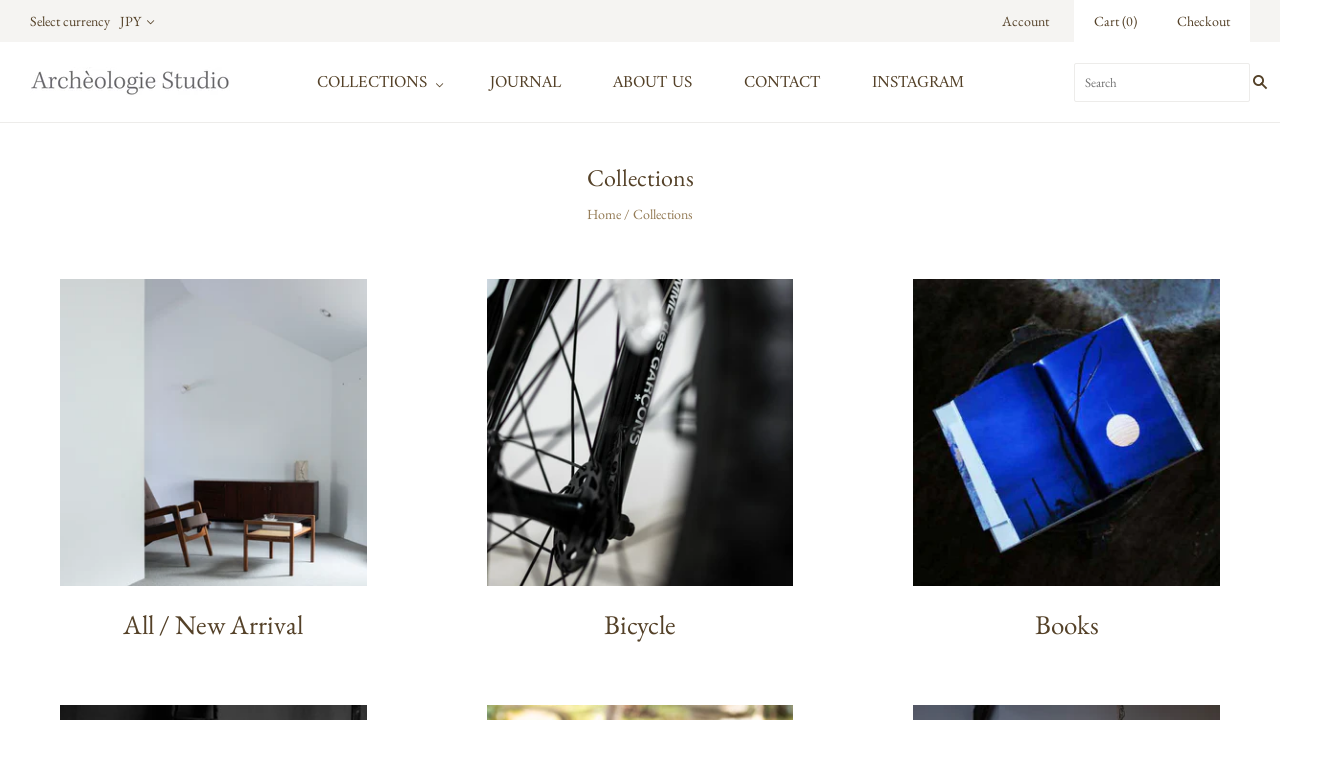

--- FILE ---
content_type: text/html; charset=utf-8
request_url: https://shop.archeologie.jp/en/collections
body_size: 13633
content:
<!doctype html>
<html
  class="
    no-js
    loading
  "
>
<head>

  <meta charset="utf-8">
  <meta http-equiv="X-UA-Compatible" content="IE=edge,chrome=1">

  <title>
    Collections

    

    

    
      &#8211; Archeologie Studio ONLINE SHOP
    
  </title>

  
    <meta name="description" content="＂ 時代や国にとらわれず、本当によいもの＂ にこだわり、オーナー自らが世界各国を巡り、買い付けしてくるアンティークやヴィンテージの家具や照明、現代作家による作品等を販売しています。" />
  

  
    <link rel="shortcut icon" href="//shop.archeologie.jp/cdn/shop/files/A_32x32.jpg?v=1614303820" type="image/png" />
  

  
    <link rel="canonical" href="https://shop.archeologie.jp/en/collections" />
  
  <meta name="viewport" content="width=device-width,initial-scale=1" />

  <script>window.performance && window.performance.mark && window.performance.mark('shopify.content_for_header.start');</script><meta id="shopify-digital-wallet" name="shopify-digital-wallet" content="/37655543945/digital_wallets/dialog">
<meta name="shopify-checkout-api-token" content="664d5bcef5c19d51482ce4b5315a95ea">
<meta id="in-context-paypal-metadata" data-shop-id="37655543945" data-venmo-supported="false" data-environment="production" data-locale="en_US" data-paypal-v4="true" data-currency="JPY">
<link rel="alternate" hreflang="x-default" href="https://shop.archeologie.jp/collections">
<link rel="alternate" hreflang="en" href="https://shop.archeologie.jp/en/collections">
<script async="async" src="/checkouts/internal/preloads.js?locale=en-JP"></script>
<link rel="preconnect" href="https://shop.app" crossorigin="anonymous">
<script async="async" src="https://shop.app/checkouts/internal/preloads.js?locale=en-JP&shop_id=37655543945" crossorigin="anonymous"></script>
<script id="apple-pay-shop-capabilities" type="application/json">{"shopId":37655543945,"countryCode":"JP","currencyCode":"JPY","merchantCapabilities":["supports3DS"],"merchantId":"gid:\/\/shopify\/Shop\/37655543945","merchantName":"Archeologie Studio ONLINE SHOP","requiredBillingContactFields":["postalAddress","email","phone"],"requiredShippingContactFields":["postalAddress","email","phone"],"shippingType":"shipping","supportedNetworks":["visa","masterCard","amex","jcb","discover"],"total":{"type":"pending","label":"Archeologie Studio ONLINE SHOP","amount":"1.00"},"shopifyPaymentsEnabled":true,"supportsSubscriptions":true}</script>
<script id="shopify-features" type="application/json">{"accessToken":"664d5bcef5c19d51482ce4b5315a95ea","betas":["rich-media-storefront-analytics"],"domain":"shop.archeologie.jp","predictiveSearch":false,"shopId":37655543945,"locale":"en"}</script>
<script>var Shopify = Shopify || {};
Shopify.shop = "archeologie-shop.myshopify.com";
Shopify.locale = "en";
Shopify.currency = {"active":"JPY","rate":"1.0"};
Shopify.country = "JP";
Shopify.theme = {"name":"Gridのコピーのコピー","id":139975884937,"schema_name":"Grid","schema_version":"4.6.0","theme_store_id":718,"role":"main"};
Shopify.theme.handle = "null";
Shopify.theme.style = {"id":null,"handle":null};
Shopify.cdnHost = "shop.archeologie.jp/cdn";
Shopify.routes = Shopify.routes || {};
Shopify.routes.root = "/en/";</script>
<script type="module">!function(o){(o.Shopify=o.Shopify||{}).modules=!0}(window);</script>
<script>!function(o){function n(){var o=[];function n(){o.push(Array.prototype.slice.apply(arguments))}return n.q=o,n}var t=o.Shopify=o.Shopify||{};t.loadFeatures=n(),t.autoloadFeatures=n()}(window);</script>
<script>
  window.ShopifyPay = window.ShopifyPay || {};
  window.ShopifyPay.apiHost = "shop.app\/pay";
  window.ShopifyPay.redirectState = null;
</script>
<script id="shop-js-analytics" type="application/json">{"pageType":"list-collections"}</script>
<script defer="defer" async type="module" src="//shop.archeologie.jp/cdn/shopifycloud/shop-js/modules/v2/client.init-shop-cart-sync_D0dqhulL.en.esm.js"></script>
<script defer="defer" async type="module" src="//shop.archeologie.jp/cdn/shopifycloud/shop-js/modules/v2/chunk.common_CpVO7qML.esm.js"></script>
<script type="module">
  await import("//shop.archeologie.jp/cdn/shopifycloud/shop-js/modules/v2/client.init-shop-cart-sync_D0dqhulL.en.esm.js");
await import("//shop.archeologie.jp/cdn/shopifycloud/shop-js/modules/v2/chunk.common_CpVO7qML.esm.js");

  window.Shopify.SignInWithShop?.initShopCartSync?.({"fedCMEnabled":true,"windoidEnabled":true});

</script>
<script>
  window.Shopify = window.Shopify || {};
  if (!window.Shopify.featureAssets) window.Shopify.featureAssets = {};
  window.Shopify.featureAssets['shop-js'] = {"shop-cart-sync":["modules/v2/client.shop-cart-sync_D9bwt38V.en.esm.js","modules/v2/chunk.common_CpVO7qML.esm.js"],"init-fed-cm":["modules/v2/client.init-fed-cm_BJ8NPuHe.en.esm.js","modules/v2/chunk.common_CpVO7qML.esm.js"],"init-shop-email-lookup-coordinator":["modules/v2/client.init-shop-email-lookup-coordinator_pVrP2-kG.en.esm.js","modules/v2/chunk.common_CpVO7qML.esm.js"],"shop-cash-offers":["modules/v2/client.shop-cash-offers_CNh7FWN-.en.esm.js","modules/v2/chunk.common_CpVO7qML.esm.js","modules/v2/chunk.modal_DKF6x0Jh.esm.js"],"init-shop-cart-sync":["modules/v2/client.init-shop-cart-sync_D0dqhulL.en.esm.js","modules/v2/chunk.common_CpVO7qML.esm.js"],"init-windoid":["modules/v2/client.init-windoid_DaoAelzT.en.esm.js","modules/v2/chunk.common_CpVO7qML.esm.js"],"shop-toast-manager":["modules/v2/client.shop-toast-manager_1DND8Tac.en.esm.js","modules/v2/chunk.common_CpVO7qML.esm.js"],"pay-button":["modules/v2/client.pay-button_CFeQi1r6.en.esm.js","modules/v2/chunk.common_CpVO7qML.esm.js"],"shop-button":["modules/v2/client.shop-button_Ca94MDdQ.en.esm.js","modules/v2/chunk.common_CpVO7qML.esm.js"],"shop-login-button":["modules/v2/client.shop-login-button_DPYNfp1Z.en.esm.js","modules/v2/chunk.common_CpVO7qML.esm.js","modules/v2/chunk.modal_DKF6x0Jh.esm.js"],"avatar":["modules/v2/client.avatar_BTnouDA3.en.esm.js"],"shop-follow-button":["modules/v2/client.shop-follow-button_BMKh4nJE.en.esm.js","modules/v2/chunk.common_CpVO7qML.esm.js","modules/v2/chunk.modal_DKF6x0Jh.esm.js"],"init-customer-accounts-sign-up":["modules/v2/client.init-customer-accounts-sign-up_CJXi5kRN.en.esm.js","modules/v2/client.shop-login-button_DPYNfp1Z.en.esm.js","modules/v2/chunk.common_CpVO7qML.esm.js","modules/v2/chunk.modal_DKF6x0Jh.esm.js"],"init-shop-for-new-customer-accounts":["modules/v2/client.init-shop-for-new-customer-accounts_BoBxkgWu.en.esm.js","modules/v2/client.shop-login-button_DPYNfp1Z.en.esm.js","modules/v2/chunk.common_CpVO7qML.esm.js","modules/v2/chunk.modal_DKF6x0Jh.esm.js"],"init-customer-accounts":["modules/v2/client.init-customer-accounts_DCuDTzpR.en.esm.js","modules/v2/client.shop-login-button_DPYNfp1Z.en.esm.js","modules/v2/chunk.common_CpVO7qML.esm.js","modules/v2/chunk.modal_DKF6x0Jh.esm.js"],"checkout-modal":["modules/v2/client.checkout-modal_U_3e4VxF.en.esm.js","modules/v2/chunk.common_CpVO7qML.esm.js","modules/v2/chunk.modal_DKF6x0Jh.esm.js"],"lead-capture":["modules/v2/client.lead-capture_DEgn0Z8u.en.esm.js","modules/v2/chunk.common_CpVO7qML.esm.js","modules/v2/chunk.modal_DKF6x0Jh.esm.js"],"shop-login":["modules/v2/client.shop-login_CoM5QKZ_.en.esm.js","modules/v2/chunk.common_CpVO7qML.esm.js","modules/v2/chunk.modal_DKF6x0Jh.esm.js"],"payment-terms":["modules/v2/client.payment-terms_BmrqWn8r.en.esm.js","modules/v2/chunk.common_CpVO7qML.esm.js","modules/v2/chunk.modal_DKF6x0Jh.esm.js"]};
</script>
<script id="__st">var __st={"a":37655543945,"offset":32400,"reqid":"6577ee1c-48e3-4abc-b6e0-50667bbe539e-1764093978","pageurl":"shop.archeologie.jp\/en\/collections","u":"01518e1ad1c0","p":"collections"};</script>
<script>window.ShopifyPaypalV4VisibilityTracking = true;</script>
<script id="captcha-bootstrap">!function(){'use strict';const t='contact',e='account',n='new_comment',o=[[t,t],['blogs',n],['comments',n],[t,'customer']],c=[[e,'customer_login'],[e,'guest_login'],[e,'recover_customer_password'],[e,'create_customer']],r=t=>t.map((([t,e])=>`form[action*='/${t}']:not([data-nocaptcha='true']) input[name='form_type'][value='${e}']`)).join(','),a=t=>()=>t?[...document.querySelectorAll(t)].map((t=>t.form)):[];function s(){const t=[...o],e=r(t);return a(e)}const i='password',u='form_key',d=['recaptcha-v3-token','g-recaptcha-response','h-captcha-response',i],f=()=>{try{return window.sessionStorage}catch{return}},m='__shopify_v',_=t=>t.elements[u];function p(t,e,n=!1){try{const o=window.sessionStorage,c=JSON.parse(o.getItem(e)),{data:r}=function(t){const{data:e,action:n}=t;return t[m]||n?{data:e,action:n}:{data:t,action:n}}(c);for(const[e,n]of Object.entries(r))t.elements[e]&&(t.elements[e].value=n);n&&o.removeItem(e)}catch(o){console.error('form repopulation failed',{error:o})}}const l='form_type',E='cptcha';function T(t){t.dataset[E]=!0}const w=window,h=w.document,L='Shopify',v='ce_forms',y='captcha';let A=!1;((t,e)=>{const n=(g='f06e6c50-85a8-45c8-87d0-21a2b65856fe',I='https://cdn.shopify.com/shopifycloud/storefront-forms-hcaptcha/ce_storefront_forms_captcha_hcaptcha.v1.5.2.iife.js',D={infoText:'Protected by hCaptcha',privacyText:'Privacy',termsText:'Terms'},(t,e,n)=>{const o=w[L][v],c=o.bindForm;if(c)return c(t,g,e,D).then(n);var r;o.q.push([[t,g,e,D],n]),r=I,A||(h.body.append(Object.assign(h.createElement('script'),{id:'captcha-provider',async:!0,src:r})),A=!0)});var g,I,D;w[L]=w[L]||{},w[L][v]=w[L][v]||{},w[L][v].q=[],w[L][y]=w[L][y]||{},w[L][y].protect=function(t,e){n(t,void 0,e),T(t)},Object.freeze(w[L][y]),function(t,e,n,w,h,L){const[v,y,A,g]=function(t,e,n){const i=e?o:[],u=t?c:[],d=[...i,...u],f=r(d),m=r(i),_=r(d.filter((([t,e])=>n.includes(e))));return[a(f),a(m),a(_),s()]}(w,h,L),I=t=>{const e=t.target;return e instanceof HTMLFormElement?e:e&&e.form},D=t=>v().includes(t);t.addEventListener('submit',(t=>{const e=I(t);if(!e)return;const n=D(e)&&!e.dataset.hcaptchaBound&&!e.dataset.recaptchaBound,o=_(e),c=g().includes(e)&&(!o||!o.value);(n||c)&&t.preventDefault(),c&&!n&&(function(t){try{if(!f())return;!function(t){const e=f();if(!e)return;const n=_(t);if(!n)return;const o=n.value;o&&e.removeItem(o)}(t);const e=Array.from(Array(32),(()=>Math.random().toString(36)[2])).join('');!function(t,e){_(t)||t.append(Object.assign(document.createElement('input'),{type:'hidden',name:u})),t.elements[u].value=e}(t,e),function(t,e){const n=f();if(!n)return;const o=[...t.querySelectorAll(`input[type='${i}']`)].map((({name:t})=>t)),c=[...d,...o],r={};for(const[a,s]of new FormData(t).entries())c.includes(a)||(r[a]=s);n.setItem(e,JSON.stringify({[m]:1,action:t.action,data:r}))}(t,e)}catch(e){console.error('failed to persist form',e)}}(e),e.submit())}));const S=(t,e)=>{t&&!t.dataset[E]&&(n(t,e.some((e=>e===t))),T(t))};for(const o of['focusin','change'])t.addEventListener(o,(t=>{const e=I(t);D(e)&&S(e,y())}));const B=e.get('form_key'),M=e.get(l),P=B&&M;t.addEventListener('DOMContentLoaded',(()=>{const t=y();if(P)for(const e of t)e.elements[l].value===M&&p(e,B);[...new Set([...A(),...v().filter((t=>'true'===t.dataset.shopifyCaptcha))])].forEach((e=>S(e,t)))}))}(h,new URLSearchParams(w.location.search),n,t,e,['guest_login'])})(!0,!0)}();</script>
<script integrity="sha256-52AcMU7V7pcBOXWImdc/TAGTFKeNjmkeM1Pvks/DTgc=" data-source-attribution="shopify.loadfeatures" defer="defer" src="//shop.archeologie.jp/cdn/shopifycloud/storefront/assets/storefront/load_feature-81c60534.js" crossorigin="anonymous"></script>
<script crossorigin="anonymous" defer="defer" src="//shop.archeologie.jp/cdn/shopifycloud/storefront/assets/shopify_pay/storefront-65b4c6d7.js?v=20250812"></script>
<script data-source-attribution="shopify.dynamic_checkout.dynamic.init">var Shopify=Shopify||{};Shopify.PaymentButton=Shopify.PaymentButton||{isStorefrontPortableWallets:!0,init:function(){window.Shopify.PaymentButton.init=function(){};var t=document.createElement("script");t.src="https://shop.archeologie.jp/cdn/shopifycloud/portable-wallets/latest/portable-wallets.en.js",t.type="module",document.head.appendChild(t)}};
</script>
<script data-source-attribution="shopify.dynamic_checkout.buyer_consent">
  function portableWalletsHideBuyerConsent(e){var t=document.getElementById("shopify-buyer-consent"),n=document.getElementById("shopify-subscription-policy-button");t&&n&&(t.classList.add("hidden"),t.setAttribute("aria-hidden","true"),n.removeEventListener("click",e))}function portableWalletsShowBuyerConsent(e){var t=document.getElementById("shopify-buyer-consent"),n=document.getElementById("shopify-subscription-policy-button");t&&n&&(t.classList.remove("hidden"),t.removeAttribute("aria-hidden"),n.addEventListener("click",e))}window.Shopify?.PaymentButton&&(window.Shopify.PaymentButton.hideBuyerConsent=portableWalletsHideBuyerConsent,window.Shopify.PaymentButton.showBuyerConsent=portableWalletsShowBuyerConsent);
</script>
<script data-source-attribution="shopify.dynamic_checkout.cart.bootstrap">document.addEventListener("DOMContentLoaded",(function(){function t(){return document.querySelector("shopify-accelerated-checkout-cart, shopify-accelerated-checkout")}if(t())Shopify.PaymentButton.init();else{new MutationObserver((function(e,n){t()&&(Shopify.PaymentButton.init(),n.disconnect())})).observe(document.body,{childList:!0,subtree:!0})}}));
</script>
<link id="shopify-accelerated-checkout-styles" rel="stylesheet" media="screen" href="https://shop.archeologie.jp/cdn/shopifycloud/portable-wallets/latest/accelerated-checkout-backwards-compat.css" crossorigin="anonymous">
<style id="shopify-accelerated-checkout-cart">
        #shopify-buyer-consent {
  margin-top: 1em;
  display: inline-block;
  width: 100%;
}

#shopify-buyer-consent.hidden {
  display: none;
}

#shopify-subscription-policy-button {
  background: none;
  border: none;
  padding: 0;
  text-decoration: underline;
  font-size: inherit;
  cursor: pointer;
}

#shopify-subscription-policy-button::before {
  box-shadow: none;
}

      </style>

<script>window.performance && window.performance.mark && window.performance.mark('shopify.content_for_header.end');</script>

  
  















<meta property="og:site_name" content="Archeologie Studio ONLINE SHOP">
<meta property="og:url" content="https://shop.archeologie.jp/en/collections">
<meta property="og:title" content="Collections">
<meta property="og:type" content="website">
<meta property="og:description" content="＂ 時代や国にとらわれず、本当によいもの＂ にこだわり、オーナー自らが世界各国を巡り、買い付けしてくるアンティークやヴィンテージの家具や照明、現代作家による作品等を販売しています。">




















<meta name="twitter:title" content="Collections">
<meta name="twitter:description" content="＂ 時代や国にとらわれず、本当によいもの＂ にこだわり、オーナー自らが世界各国を巡り、買い付けしてくるアンティークやヴィンテージの家具や照明、現代作家による作品等を販売しています。">





  <!-- Theme CSS -->
  <link href="//shop.archeologie.jp/cdn/shop/t/5/assets/theme.scss.css?v=89408390094729640651759333289" rel="stylesheet" type="text/css" media="all" />

  

  <!-- Third Party JS Libraries -->
  <script src="//shop.archeologie.jp/cdn/shop/t/5/assets/modernizr-2.8.2.min.js?v=38612161053245547031738143275" type="text/javascript"></script>

  <!-- Theme object -->
  <script>
  var Theme = {};
  Theme.version = "4.6.0";

  Theme.currency = 'JPY';
  Theme.defaultCurrency = 'JPY';
  Theme.moneyFormat = "¥{{amount_no_decimals}}";
  Theme.moneyFormatCurrency = "¥{{amount_no_decimals}} JPY";

  Theme.pleaseSelectText = "Please Select";

  Theme.addToCartSuccess = "**product** has been successfully added to your **cart_link**. Feel free to **continue_link** or **checkout_link**.";

  

  Theme.shippingCalculator = true;
  Theme.shippingButton = "Calculate shipping";
  Theme.shippingDisabled = "Calculating...";

  

  Theme.shippingCalcErrorMessage = "Error: zip / postal code **error_message**";
  Theme.shippingCalcMultiRates = "There are **number_of_rates** shipping rates available for **address**, starting at **rate**.";
  Theme.shippingCalcOneRate = "There is one shipping rate available for **address**.";
  Theme.shippingCalcNoRates = "We do not ship to this destination.";
  Theme.shippingCalcRateValues = "**rate_title** at **rate**";

  
    Theme.enable_currency_converter = true;
    Theme.currency_display_format = 'money_with_currency_format';
    /*
      Override the default Theme.moneyFormat for recalculating
      prices on the product and cart templates.
    */
    Theme.moneyFormat = "¥{{amount_no_decimals}} JPY";
  
</script>


  <script>
    window.products = {};
  </script>

<meta property="og:image" content="https://cdn.shopify.com/s/files/1/0376/5554/3945/files/MG_4083sr1.jpg?v=1681198965" />
<meta property="og:image:secure_url" content="https://cdn.shopify.com/s/files/1/0376/5554/3945/files/MG_4083sr1.jpg?v=1681198965" />
<meta property="og:image:width" content="4356" />
<meta property="og:image:height" content="2904" />
<link href="https://monorail-edge.shopifysvc.com" rel="dns-prefetch">
<script>(function(){if ("sendBeacon" in navigator && "performance" in window) {try {var session_token_from_headers = performance.getEntriesByType('navigation')[0].serverTiming.find(x => x.name == '_s').description;} catch {var session_token_from_headers = undefined;}var session_cookie_matches = document.cookie.match(/_shopify_s=([^;]*)/);var session_token_from_cookie = session_cookie_matches && session_cookie_matches.length === 2 ? session_cookie_matches[1] : "";var session_token = session_token_from_headers || session_token_from_cookie || "";function handle_abandonment_event(e) {var entries = performance.getEntries().filter(function(entry) {return /monorail-edge.shopifysvc.com/.test(entry.name);});if (!window.abandonment_tracked && entries.length === 0) {window.abandonment_tracked = true;var currentMs = Date.now();var navigation_start = performance.timing.navigationStart;var payload = {shop_id: 37655543945,url: window.location.href,navigation_start,duration: currentMs - navigation_start,session_token,page_type: "list-collections"};window.navigator.sendBeacon("https://monorail-edge.shopifysvc.com/v1/produce", JSON.stringify({schema_id: "online_store_buyer_site_abandonment/1.1",payload: payload,metadata: {event_created_at_ms: currentMs,event_sent_at_ms: currentMs}}));}}window.addEventListener('pagehide', handle_abandonment_event);}}());</script>
<script id="web-pixels-manager-setup">(function e(e,d,r,n,o){if(void 0===o&&(o={}),!Boolean(null===(a=null===(i=window.Shopify)||void 0===i?void 0:i.analytics)||void 0===a?void 0:a.replayQueue)){var i,a;window.Shopify=window.Shopify||{};var t=window.Shopify;t.analytics=t.analytics||{};var s=t.analytics;s.replayQueue=[],s.publish=function(e,d,r){return s.replayQueue.push([e,d,r]),!0};try{self.performance.mark("wpm:start")}catch(e){}var l=function(){var e={modern:/Edge?\/(1{2}[4-9]|1[2-9]\d|[2-9]\d{2}|\d{4,})\.\d+(\.\d+|)|Firefox\/(1{2}[4-9]|1[2-9]\d|[2-9]\d{2}|\d{4,})\.\d+(\.\d+|)|Chrom(ium|e)\/(9{2}|\d{3,})\.\d+(\.\d+|)|(Maci|X1{2}).+ Version\/(15\.\d+|(1[6-9]|[2-9]\d|\d{3,})\.\d+)([,.]\d+|)( \(\w+\)|)( Mobile\/\w+|) Safari\/|Chrome.+OPR\/(9{2}|\d{3,})\.\d+\.\d+|(CPU[ +]OS|iPhone[ +]OS|CPU[ +]iPhone|CPU IPhone OS|CPU iPad OS)[ +]+(15[._]\d+|(1[6-9]|[2-9]\d|\d{3,})[._]\d+)([._]\d+|)|Android:?[ /-](13[3-9]|1[4-9]\d|[2-9]\d{2}|\d{4,})(\.\d+|)(\.\d+|)|Android.+Firefox\/(13[5-9]|1[4-9]\d|[2-9]\d{2}|\d{4,})\.\d+(\.\d+|)|Android.+Chrom(ium|e)\/(13[3-9]|1[4-9]\d|[2-9]\d{2}|\d{4,})\.\d+(\.\d+|)|SamsungBrowser\/([2-9]\d|\d{3,})\.\d+/,legacy:/Edge?\/(1[6-9]|[2-9]\d|\d{3,})\.\d+(\.\d+|)|Firefox\/(5[4-9]|[6-9]\d|\d{3,})\.\d+(\.\d+|)|Chrom(ium|e)\/(5[1-9]|[6-9]\d|\d{3,})\.\d+(\.\d+|)([\d.]+$|.*Safari\/(?![\d.]+ Edge\/[\d.]+$))|(Maci|X1{2}).+ Version\/(10\.\d+|(1[1-9]|[2-9]\d|\d{3,})\.\d+)([,.]\d+|)( \(\w+\)|)( Mobile\/\w+|) Safari\/|Chrome.+OPR\/(3[89]|[4-9]\d|\d{3,})\.\d+\.\d+|(CPU[ +]OS|iPhone[ +]OS|CPU[ +]iPhone|CPU IPhone OS|CPU iPad OS)[ +]+(10[._]\d+|(1[1-9]|[2-9]\d|\d{3,})[._]\d+)([._]\d+|)|Android:?[ /-](13[3-9]|1[4-9]\d|[2-9]\d{2}|\d{4,})(\.\d+|)(\.\d+|)|Mobile Safari.+OPR\/([89]\d|\d{3,})\.\d+\.\d+|Android.+Firefox\/(13[5-9]|1[4-9]\d|[2-9]\d{2}|\d{4,})\.\d+(\.\d+|)|Android.+Chrom(ium|e)\/(13[3-9]|1[4-9]\d|[2-9]\d{2}|\d{4,})\.\d+(\.\d+|)|Android.+(UC? ?Browser|UCWEB|U3)[ /]?(15\.([5-9]|\d{2,})|(1[6-9]|[2-9]\d|\d{3,})\.\d+)\.\d+|SamsungBrowser\/(5\.\d+|([6-9]|\d{2,})\.\d+)|Android.+MQ{2}Browser\/(14(\.(9|\d{2,})|)|(1[5-9]|[2-9]\d|\d{3,})(\.\d+|))(\.\d+|)|K[Aa][Ii]OS\/(3\.\d+|([4-9]|\d{2,})\.\d+)(\.\d+|)/},d=e.modern,r=e.legacy,n=navigator.userAgent;return n.match(d)?"modern":n.match(r)?"legacy":"unknown"}(),u="modern"===l?"modern":"legacy",c=(null!=n?n:{modern:"",legacy:""})[u],f=function(e){return[e.baseUrl,"/wpm","/b",e.hashVersion,"modern"===e.buildTarget?"m":"l",".js"].join("")}({baseUrl:d,hashVersion:r,buildTarget:u}),m=function(e){var d=e.version,r=e.bundleTarget,n=e.surface,o=e.pageUrl,i=e.monorailEndpoint;return{emit:function(e){var a=e.status,t=e.errorMsg,s=(new Date).getTime(),l=JSON.stringify({metadata:{event_sent_at_ms:s},events:[{schema_id:"web_pixels_manager_load/3.1",payload:{version:d,bundle_target:r,page_url:o,status:a,surface:n,error_msg:t},metadata:{event_created_at_ms:s}}]});if(!i)return console&&console.warn&&console.warn("[Web Pixels Manager] No Monorail endpoint provided, skipping logging."),!1;try{return self.navigator.sendBeacon.bind(self.navigator)(i,l)}catch(e){}var u=new XMLHttpRequest;try{return u.open("POST",i,!0),u.setRequestHeader("Content-Type","text/plain"),u.send(l),!0}catch(e){return console&&console.warn&&console.warn("[Web Pixels Manager] Got an unhandled error while logging to Monorail."),!1}}}}({version:r,bundleTarget:l,surface:e.surface,pageUrl:self.location.href,monorailEndpoint:e.monorailEndpoint});try{o.browserTarget=l,function(e){var d=e.src,r=e.async,n=void 0===r||r,o=e.onload,i=e.onerror,a=e.sri,t=e.scriptDataAttributes,s=void 0===t?{}:t,l=document.createElement("script"),u=document.querySelector("head"),c=document.querySelector("body");if(l.async=n,l.src=d,a&&(l.integrity=a,l.crossOrigin="anonymous"),s)for(var f in s)if(Object.prototype.hasOwnProperty.call(s,f))try{l.dataset[f]=s[f]}catch(e){}if(o&&l.addEventListener("load",o),i&&l.addEventListener("error",i),u)u.appendChild(l);else{if(!c)throw new Error("Did not find a head or body element to append the script");c.appendChild(l)}}({src:f,async:!0,onload:function(){if(!function(){var e,d;return Boolean(null===(d=null===(e=window.Shopify)||void 0===e?void 0:e.analytics)||void 0===d?void 0:d.initialized)}()){var d=window.webPixelsManager.init(e)||void 0;if(d){var r=window.Shopify.analytics;r.replayQueue.forEach((function(e){var r=e[0],n=e[1],o=e[2];d.publishCustomEvent(r,n,o)})),r.replayQueue=[],r.publish=d.publishCustomEvent,r.visitor=d.visitor,r.initialized=!0}}},onerror:function(){return m.emit({status:"failed",errorMsg:"".concat(f," has failed to load")})},sri:function(e){var d=/^sha384-[A-Za-z0-9+/=]+$/;return"string"==typeof e&&d.test(e)}(c)?c:"",scriptDataAttributes:o}),m.emit({status:"loading"})}catch(e){m.emit({status:"failed",errorMsg:(null==e?void 0:e.message)||"Unknown error"})}}})({shopId: 37655543945,storefrontBaseUrl: "https://shop.archeologie.jp",extensionsBaseUrl: "https://extensions.shopifycdn.com/cdn/shopifycloud/web-pixels-manager",monorailEndpoint: "https://monorail-edge.shopifysvc.com/unstable/produce_batch",surface: "storefront-renderer",enabledBetaFlags: ["2dca8a86"],webPixelsConfigList: [{"id":"shopify-app-pixel","configuration":"{}","eventPayloadVersion":"v1","runtimeContext":"STRICT","scriptVersion":"0450","apiClientId":"shopify-pixel","type":"APP","privacyPurposes":["ANALYTICS","MARKETING"]},{"id":"shopify-custom-pixel","eventPayloadVersion":"v1","runtimeContext":"LAX","scriptVersion":"0450","apiClientId":"shopify-pixel","type":"CUSTOM","privacyPurposes":["ANALYTICS","MARKETING"]}],isMerchantRequest: false,initData: {"shop":{"name":"Archeologie Studio ONLINE SHOP","paymentSettings":{"currencyCode":"JPY"},"myshopifyDomain":"archeologie-shop.myshopify.com","countryCode":"JP","storefrontUrl":"https:\/\/shop.archeologie.jp\/en"},"customer":null,"cart":null,"checkout":null,"productVariants":[],"purchasingCompany":null},},"https://shop.archeologie.jp/cdn","ae1676cfwd2530674p4253c800m34e853cb",{"modern":"","legacy":""},{"shopId":"37655543945","storefrontBaseUrl":"https:\/\/shop.archeologie.jp","extensionBaseUrl":"https:\/\/extensions.shopifycdn.com\/cdn\/shopifycloud\/web-pixels-manager","surface":"storefront-renderer","enabledBetaFlags":"[\"2dca8a86\"]","isMerchantRequest":"false","hashVersion":"ae1676cfwd2530674p4253c800m34e853cb","publish":"custom","events":"[[\"page_viewed\",{}]]"});</script><script>
  window.ShopifyAnalytics = window.ShopifyAnalytics || {};
  window.ShopifyAnalytics.meta = window.ShopifyAnalytics.meta || {};
  window.ShopifyAnalytics.meta.currency = 'JPY';
  var meta = {"page":{"pageType":"collections"}};
  for (var attr in meta) {
    window.ShopifyAnalytics.meta[attr] = meta[attr];
  }
</script>
<script class="analytics">
  (function () {
    var customDocumentWrite = function(content) {
      var jquery = null;

      if (window.jQuery) {
        jquery = window.jQuery;
      } else if (window.Checkout && window.Checkout.$) {
        jquery = window.Checkout.$;
      }

      if (jquery) {
        jquery('body').append(content);
      }
    };

    var hasLoggedConversion = function(token) {
      if (token) {
        return document.cookie.indexOf('loggedConversion=' + token) !== -1;
      }
      return false;
    }

    var setCookieIfConversion = function(token) {
      if (token) {
        var twoMonthsFromNow = new Date(Date.now());
        twoMonthsFromNow.setMonth(twoMonthsFromNow.getMonth() + 2);

        document.cookie = 'loggedConversion=' + token + '; expires=' + twoMonthsFromNow;
      }
    }

    var trekkie = window.ShopifyAnalytics.lib = window.trekkie = window.trekkie || [];
    if (trekkie.integrations) {
      return;
    }
    trekkie.methods = [
      'identify',
      'page',
      'ready',
      'track',
      'trackForm',
      'trackLink'
    ];
    trekkie.factory = function(method) {
      return function() {
        var args = Array.prototype.slice.call(arguments);
        args.unshift(method);
        trekkie.push(args);
        return trekkie;
      };
    };
    for (var i = 0; i < trekkie.methods.length; i++) {
      var key = trekkie.methods[i];
      trekkie[key] = trekkie.factory(key);
    }
    trekkie.load = function(config) {
      trekkie.config = config || {};
      trekkie.config.initialDocumentCookie = document.cookie;
      var first = document.getElementsByTagName('script')[0];
      var script = document.createElement('script');
      script.type = 'text/javascript';
      script.onerror = function(e) {
        var scriptFallback = document.createElement('script');
        scriptFallback.type = 'text/javascript';
        scriptFallback.onerror = function(error) {
                var Monorail = {
      produce: function produce(monorailDomain, schemaId, payload) {
        var currentMs = new Date().getTime();
        var event = {
          schema_id: schemaId,
          payload: payload,
          metadata: {
            event_created_at_ms: currentMs,
            event_sent_at_ms: currentMs
          }
        };
        return Monorail.sendRequest("https://" + monorailDomain + "/v1/produce", JSON.stringify(event));
      },
      sendRequest: function sendRequest(endpointUrl, payload) {
        // Try the sendBeacon API
        if (window && window.navigator && typeof window.navigator.sendBeacon === 'function' && typeof window.Blob === 'function' && !Monorail.isIos12()) {
          var blobData = new window.Blob([payload], {
            type: 'text/plain'
          });

          if (window.navigator.sendBeacon(endpointUrl, blobData)) {
            return true;
          } // sendBeacon was not successful

        } // XHR beacon

        var xhr = new XMLHttpRequest();

        try {
          xhr.open('POST', endpointUrl);
          xhr.setRequestHeader('Content-Type', 'text/plain');
          xhr.send(payload);
        } catch (e) {
          console.log(e);
        }

        return false;
      },
      isIos12: function isIos12() {
        return window.navigator.userAgent.lastIndexOf('iPhone; CPU iPhone OS 12_') !== -1 || window.navigator.userAgent.lastIndexOf('iPad; CPU OS 12_') !== -1;
      }
    };
    Monorail.produce('monorail-edge.shopifysvc.com',
      'trekkie_storefront_load_errors/1.1',
      {shop_id: 37655543945,
      theme_id: 139975884937,
      app_name: "storefront",
      context_url: window.location.href,
      source_url: "//shop.archeologie.jp/cdn/s/trekkie.storefront.3c703df509f0f96f3237c9daa54e2777acf1a1dd.min.js"});

        };
        scriptFallback.async = true;
        scriptFallback.src = '//shop.archeologie.jp/cdn/s/trekkie.storefront.3c703df509f0f96f3237c9daa54e2777acf1a1dd.min.js';
        first.parentNode.insertBefore(scriptFallback, first);
      };
      script.async = true;
      script.src = '//shop.archeologie.jp/cdn/s/trekkie.storefront.3c703df509f0f96f3237c9daa54e2777acf1a1dd.min.js';
      first.parentNode.insertBefore(script, first);
    };
    trekkie.load(
      {"Trekkie":{"appName":"storefront","development":false,"defaultAttributes":{"shopId":37655543945,"isMerchantRequest":null,"themeId":139975884937,"themeCityHash":"8990360616042409660","contentLanguage":"en","currency":"JPY","eventMetadataId":"86c00106-011d-4e01-b80a-484388bbe50f"},"isServerSideCookieWritingEnabled":true,"monorailRegion":"shop_domain","enabledBetaFlags":["f0df213a"]},"Session Attribution":{},"S2S":{"facebookCapiEnabled":false,"source":"trekkie-storefront-renderer","apiClientId":580111}}
    );

    var loaded = false;
    trekkie.ready(function() {
      if (loaded) return;
      loaded = true;

      window.ShopifyAnalytics.lib = window.trekkie;

      var originalDocumentWrite = document.write;
      document.write = customDocumentWrite;
      try { window.ShopifyAnalytics.merchantGoogleAnalytics.call(this); } catch(error) {};
      document.write = originalDocumentWrite;

      window.ShopifyAnalytics.lib.page(null,{"pageType":"collections","shopifyEmitted":true});

      var match = window.location.pathname.match(/checkouts\/(.+)\/(thank_you|post_purchase)/)
      var token = match? match[1]: undefined;
      if (!hasLoggedConversion(token)) {
        setCookieIfConversion(token);
        
      }
    });


        var eventsListenerScript = document.createElement('script');
        eventsListenerScript.async = true;
        eventsListenerScript.src = "//shop.archeologie.jp/cdn/shopifycloud/storefront/assets/shop_events_listener-3da45d37.js";
        document.getElementsByTagName('head')[0].appendChild(eventsListenerScript);

})();</script>
<script
  defer
  src="https://shop.archeologie.jp/cdn/shopifycloud/perf-kit/shopify-perf-kit-2.1.2.min.js"
  data-application="storefront-renderer"
  data-shop-id="37655543945"
  data-render-region="gcp-us-central1"
  data-page-type="list-collections"
  data-theme-instance-id="139975884937"
  data-theme-name="Grid"
  data-theme-version="4.6.0"
  data-monorail-region="shop_domain"
  data-resource-timing-sampling-rate="10"
  data-shs="true"
  data-shs-beacon="true"
  data-shs-export-with-fetch="true"
  data-shs-logs-sample-rate="1"
></script>
</head>

<body
  class="
    template-list-collections
    
  "
>
  













<script
  type="application/json"
  data-product-success-labels
>
  {
    "cartLink": "cart",
    "continueLink": "continue shopping",
    "checkoutLink": "check out",
    "cartHeaderText": "Cart",
    "cartQuantityText": "Qty",
    "cartPlaceholderImg": "\/\/shop.archeologie.jp\/cdn\/shop\/t\/5\/assets\/no-image.svg?v=118457862165745330321738143275"
  }
</script>



<section
  class="quickshop"
  data-quickshop
  data-quickshop-settings-sha256="3ec480b7fb85803b8660127aefbd28db11d740e04f86ff300fc578faac1e7fb7"
>
  <div class="quickshop-content" data-quickshop-content>
    <button class="quickshop-close" data-quickshop-close>
      <img src="//shop.archeologie.jp/cdn/shop/t/5/assets/close-icon.svg?v=10995484173163861811738143275">
    </button>

    <div class="quickshop-product" data-quickshop-product-inject></div>
  </div>

  <span class="spinner quickshop-spinner">
    <span></span>
    <span></span>
    <span></span>
  </span>
</section>


  <div id="shopify-section-pxs-announcement-bar" class="shopify-section"><script
  type="application/json"
  data-section-type="pxs-announcement-bar"
  data-section-id="pxs-announcement-bar"
></script>












  </div>

  <div id="shopify-section-header" class="shopify-section"><script
  type="application/json"
  data-section-type="static-header"
  data-section-id="header"
  data-section-data
>
  {
    "stickyHeader": true,
    "compactCenter": "compact-left"
  }
</script>
<section
  class="header header-layout-compact-left   header-full-width    header-sticky-show-logo    header-border "
  data-sticky-header
  
  data-section-id="header"
  data-section-type="header">
  <header
    class="main-header"
    role="banner"
    data-header-main
  >
    <div class="header-tools-wrapper">
      <div class="header-tools">

        <div class="aligned-left">
          <div id="coin-container"></div>
          <div data-header-currency-converter>
            
              <script
  type="application/json"
  data-currency-data
>
  {
    "enable": true,
    "shopCurrency": "JPY",
    "defaultCurrency": "JPY",
    "displayFormat": "money_with_currency_format",
    "moneyFormat": "¥{{amount_no_decimals}} JPY",
    "moneyFormatNoCurrency": "¥{{amount_no_decimals}}",
    "moneyFormatCurrency": "¥{{amount_no_decimals}} JPY"
  }
</script>

<div class="currency-wrapper">
  <span class="select-currency">
    Select currency
  </span>
  <span class="select-wrapper currency-switcher">
    <span class="selected-currency">JPY</span>
    <select id="currencies" name="currencies" data-currency-converter>
      
      
      <option value="JPY" selected="selected">JPY</option><option value="CAD">CAD</option>
        
<option value="USD">USD</option>
        
<option value="EUR">EUR</option>
        
<option value="GBP">GBP</option>
        
<option value="AUD">AUD</option>
        

</select>
  </span>
</div>

            
          </div>
        </div>

        <div class="aligned-right">
          
            <div class="customer-links">
              
                <a href="/en/account/login" id="customer_login_link">Account</a>
              
            </div>
          

          <div class="mini-cart-wrapper">
            <a class="cart-count" href="/cart" data-cart-count>
              <span class="cart-count-text">Cart</span>
              (<span class="cart-count-number">0</span>)
            </a>

            <div class="mini-cart empty">
  <div class="arrow"></div>

  <div class="mini-cart-item-wrapper">
    
    <article class="mini-cart-item cart-subtotal"><span class="subtotal-row">
          <span class="cart-subtotal cart-subtotal-group">Subtotal</span>
          <span class="money cart-subtotal-group price" data-total-price>
  ¥0 JPY

</span>
        </span>
    </article>
  </div>

  <div class="mini-cart-footer">
    <a class="button secondary" href="/cart">View cart</a>
    <a class="button mini-cart-checkout-button" href="/checkout">
      
      <span>Check out</span>
    </a>
  </div>

</div>

          </div>
          <a class="checkout-link" href="/checkout">Checkout</a>
        </div>

      </div>
    </div>

    <div class="header-main-content" data-header-content>
      
        <div class="header-content-left">
          <button
            class="navigation-toggle navigation-toggle-open"
            aria-label="Menu"
            data-header-nav-toggle
          >
            <span class="navigation-toggle-icon">





<svg xmlns="http://www.w3.org/2000/svg" width="18" height="12" viewBox="0 0 18 12">
    <path fill="currentColor" fill-rule="evenodd" d="M0 0h18v2H0zM0 5h18v2H0zM0 10h18v2H0z"/>
  </svg>






</span>
          </button>
        </div>
      

      <div class="header-branding header-branding-desktop" data-header-branding>
        <a class="logo-link" href="/">

  

  <img
    
      src="//shop.archeologie.jp/cdn/shop/files/Archeologie-STUDIO_200x30.jpg?v=1642571255"
    
    alt=""

    
      data-rimg
      srcset="//shop.archeologie.jp/cdn/shop/files/Archeologie-STUDIO_200x30.jpg?v=1642571255 1x, //shop.archeologie.jp/cdn/shop/files/Archeologie-STUDIO_400x60.jpg?v=1642571255 2x, //shop.archeologie.jp/cdn/shop/files/Archeologie-STUDIO_600x90.jpg?v=1642571255 3x, //shop.archeologie.jp/cdn/shop/files/Archeologie-STUDIO_800x120.jpg?v=1642571255 4x"
    

    class="logo-image"
    
    
  >




</a>
        <span
          class="navigation-toggle navigation-toggle-close"
          data-header-nav-toggle
        >





<svg xmlns="http://www.w3.org/2000/svg" width="36" height="36" viewBox="0 0 36 36">
    <path fill="currentColor" fill-rule="evenodd" d="M20.117 18L35.998 2.117 33.882 0 18 15.882 2.118 0 .002 2.117 15.882 18 0 33.883 2.12 36 18 20.117 33.882 36 36 33.883z" />
  </svg>






</span>
      </div>

      
        <div class="navigation-wrapper" data-navigation-wrapper>
          <nav class="navigation navigation-has-mega-nav" data-navigation-content>
            <ul class="navigation-menu">
              
                













                <li
                  class="has-dropdown"
                  
                >
                  <a
                    id="navigation-collections"
                    class="navigation-menu-link"
                    href="/en/collections"
                    data-linklist-trigger="collections"
                    aria-haspopup
                  >
                    COLLECTIONS
                    
                      <span class="navigation-submenu-toggle" tabIndex="0" role="button" aria-controls="navigation-collections" aria-expanded="false" data-subnav-toggle>





<svg xmlns="http://www.w3.org/2000/svg" width="20" height="20" viewBox="0 0 20 20">
    <path fill="currentColor" fill-rule="evenodd" d="M6.667 15.96l.576.603 6.482-6.198-6.482-6.198-.576.602 5.853 5.596z"/>
  </svg>






</span>
                    
                  </a>

                  
                    
                    
                    
<ul class="navigation-submenu navigation-submenu-tier2 " data-linklist="collections">
  
    













    <li class="">
      <a
        id="navigation-new-arrival"
        class="navigation-menu-link"
        href="/en/collections/all"
        data-linklist-trigger="new-arrival"
        
      >
        NEW ARRIVAL
        
      </a>

      
    </li>
  
    













    <li class="">
      <a
        id="navigation-tables"
        class="navigation-menu-link"
        href="/en/collections/tables"
        data-linklist-trigger="tables"
        
      >
        TABLES
        
      </a>

      
    </li>
  
    













    <li class="">
      <a
        id="navigation-seating"
        class="navigation-menu-link"
        href="/en/collections/chairs"
        data-linklist-trigger="seating"
        
      >
        SEATING
        
      </a>

      
    </li>
  
    













    <li class="">
      <a
        id="navigation-lighting"
        class="navigation-menu-link"
        href="/en/collections/lighting"
        data-linklist-trigger="lighting"
        
      >
        LIGHTING
        
      </a>

      
    </li>
  
    













    <li class="">
      <a
        id="navigation-storage"
        class="navigation-menu-link"
        href="/en/collections/cabinets-and-case-pieces"
        data-linklist-trigger="storage"
        
      >
        STORAGE
        
      </a>

      
    </li>
  
    













    <li class="">
      <a
        id="navigation-home-accessories-art"
        class="navigation-menu-link"
        href="/en/collections/art"
        data-linklist-trigger="home-accessories-art"
        
      >
        Home Accessories & Art
        
      </a>

      
    </li>
  
    













    <li class="">
      <a
        id="navigation-shop-fixture"
        class="navigation-menu-link"
        href="/en/collections/shop-fixture"
        data-linklist-trigger="shop-fixture"
        
      >
        SHOP FIXTURE
        
      </a>

      
    </li>
  
    













    <li class="">
      <a
        id="navigation-bicycle"
        class="navigation-menu-link"
        href="/en/collections/bicycle/%E8%87%AA%E8%BB%A2%E8%BB%8A+bicycle"
        data-linklist-trigger="bicycle"
        
      >
        Bicycle
        
      </a>

      
    </li>
  
    













    <li class="">
      <a
        id="navigation-fashion"
        class="navigation-menu-link"
        href="/en/collections/fashion"
        data-linklist-trigger="fashion"
        
      >
        FASHION
        
      </a>

      
    </li>
  
</ul>

                  
                </li>
              
                













                <li
                  class=""
                  
                >
                  <a
                    id="navigation-journal"
                    class="navigation-menu-link"
                    href="/en/blogs/journal"
                    data-linklist-trigger="journal"
                    
                  >
                    JOURNAL
                    
                  </a>

                  
                </li>
              
                













                <li
                  class=""
                  
                >
                  <a
                    id="navigation-about-us"
                    class="navigation-menu-link"
                    href="/en/pages/about-us"
                    data-linklist-trigger="about-us"
                    
                  >
                    ABOUT US
                    
                  </a>

                  
                </li>
              
                













                <li
                  class=""
                  
                >
                  <a
                    id="navigation-contact"
                    class="navigation-menu-link"
                    href="/en/pages/contact"
                    data-linklist-trigger="contact"
                    
                  >
                    CONTACT
                    
                  </a>

                  
                </li>
              
                













                <li
                  class=""
                  
                >
                  <a
                    id="navigation-instagram"
                    class="navigation-menu-link"
                    href="https://www.instagram.com/archeologie_studio/"
                    data-linklist-trigger="instagram"
                    
                  >
                    INSTAGRAM
                    
                  </a>

                  
                </li>
              

              
                
                  <li class="mobile-link">
                    <a href="/en/account/login" id="customer_login_link">Account</a>
                  </li>
                
              
            </ul>
          </nav>
        </div>
      

      <div class="header-content-right" data-header-content-right>
        <form class="header-search-form" action="/search" method="get" data-header-search>
          <input
            class="header-search-input"
            name="q"
            type="text"
            placeholder="Search"
            value=""
          >
          <input
            class="header-search-button"
            type="submit"
            value="&#xe606;"
            aria-label="Search"
            data-header-search-button
          >

          <button
            class="header-search-button-close"
            aria-hidden="true"
            data-header-search-button-close
          >





<svg xmlns="http://www.w3.org/2000/svg" width="36" height="36" viewBox="0 0 36 36">
    <path fill="currentColor" fill-rule="evenodd" d="M20.117 18L35.998 2.117 33.882 0 18 15.882 2.118 0 .002 2.117 15.882 18 0 33.883 2.12 36 18 20.117 33.882 36 36 33.883z" />
  </svg>






</button>
        </form>

        
          <a class="sticky-header-cart-count" href="/cart" data-cart-count>
            <span class="cart-count-text">Cart</span>
            (<span class="cart-count-number">0</span>)
          </a>
        
      </div>
    </div>
  </header>
</section>

</div>

  <div class="main-content">
    <div id="shopify-section-collection-list" class="shopify-section"><script
  type="application/json"
  data-section-id="collection-list"
  data-section-type="static-collections-list"
>
</script>






<section
  class="collections-list-section "
  data-collection-masonry>
  <h1 class="page-title">Collections</h1>

  <div class="breadcrumbs">

  <a href="/">Home</a> <span class="divider">/</span>
  
    <span>Collections</span>
  

</div>


  
  

  

  <div class="collections-list-content">
    <div
      class="rows-of-3 masonry-grid"
      data-masonry-grid
    ><div class="masonry-grid-sizer" data-masonry-sizer></div><article class="collections-list-item masonry-grid-item" data-masonry-item>

  

  <figure class="thumbnail">
    <a href="/en/collections/all">
      
        

  
    <noscript data-rimg-noscript>
      <img
        
          src="//shop.archeologie.jp/cdn/shop/collections/2020-04-04_15.08.43_480x480_crop_center.png?v=1674035533"
        

        alt="All / New Arrival"
        data-rimg="noscript"
        srcset="//shop.archeologie.jp/cdn/shop/collections/2020-04-04_15.08.43_480x480_crop_center.png?v=1674035533 1x, //shop.archeologie.jp/cdn/shop/collections/2020-04-04_15.08.43_960x960_crop_center.png?v=1674035533 2x, //shop.archeologie.jp/cdn/shop/collections/2020-04-04_15.08.43_1440x1440_crop_center.png?v=1674035533 3x, //shop.archeologie.jp/cdn/shop/collections/2020-04-04_15.08.43_1920x1920_crop_center.png?v=1674035533 4x"
        
        
        
      >
    </noscript>
  

  <img
    
      src="//shop.archeologie.jp/cdn/shop/collections/2020-04-04_15.08.43_480x480_crop_center.png?v=1674035533"
    
    alt="All / New Arrival"

    
      data-rimg="lazy"
      data-rimg-scale="1"
      data-rimg-template="//shop.archeologie.jp/cdn/shop/collections/2020-04-04_15.08.43_{size}_crop_center.png?v=1674035533"
      data-rimg-max="4293x4293"
      data-rimg-crop="center"
      
      srcset="data:image/svg+xml;utf8,<svg%20xmlns='http://www.w3.org/2000/svg'%20width='480'%20height='480'></svg>"
    

    
    
    
  >




      
    </a>
  </figure>

  <h2 class="collection-title">
    <a href="/en/collections/all">All / New Arrival</a>
  </h2>

  

</article>
<article class="collections-list-item masonry-grid-item" data-masonry-item>

  

  <figure class="thumbnail">
    <a href="/en/collections/bicycle">
      
        

  
    <noscript data-rimg-noscript>
      <img
        
          src="//shop.archeologie.jp/cdn/shop/collections/L1480736_480x480_crop_center.jpg?v=1761115120"
        

        alt="Bicycle"
        data-rimg="noscript"
        srcset="//shop.archeologie.jp/cdn/shop/collections/L1480736_480x480_crop_center.jpg?v=1761115120 1x, //shop.archeologie.jp/cdn/shop/collections/L1480736_960x960_crop_center.jpg?v=1761115120 2x, //shop.archeologie.jp/cdn/shop/collections/L1480736_1440x1440_crop_center.jpg?v=1761115120 3x, //shop.archeologie.jp/cdn/shop/collections/L1480736_1920x1920_crop_center.jpg?v=1761115120 4x"
        
        
        
      >
    </noscript>
  

  <img
    
      src="//shop.archeologie.jp/cdn/shop/collections/L1480736_480x480_crop_center.jpg?v=1761115120"
    
    alt="Bicycle"

    
      data-rimg="lazy"
      data-rimg-scale="1"
      data-rimg-template="//shop.archeologie.jp/cdn/shop/collections/L1480736_{size}_crop_center.jpg?v=1761115120"
      data-rimg-max="2624x2624"
      data-rimg-crop="center"
      
      srcset="data:image/svg+xml;utf8,<svg%20xmlns='http://www.w3.org/2000/svg'%20width='480'%20height='480'></svg>"
    

    
    
    
  >




      
    </a>
  </figure>

  <h2 class="collection-title">
    <a href="/en/collections/bicycle">Bicycle</a>
  </h2>

  

</article>
<article class="collections-list-item masonry-grid-item" data-masonry-item>

  

  <figure class="thumbnail">
    <a href="/en/collections/books">
      
        

  
    <noscript data-rimg-noscript>
      <img
        
          src="//shop.archeologie.jp/cdn/shop/collections/04301246_5cc7c4ff1a81c_480x480_crop_center.jpg?v=1674049836"
        

        alt="Books"
        data-rimg="noscript"
        srcset="//shop.archeologie.jp/cdn/shop/collections/04301246_5cc7c4ff1a81c_480x480_crop_center.jpg?v=1674049836 1x, //shop.archeologie.jp/cdn/shop/collections/04301246_5cc7c4ff1a81c_595x595_crop_center.jpg?v=1674049836 1.24x"
        
        
        
      >
    </noscript>
  

  <img
    
      src="//shop.archeologie.jp/cdn/shop/collections/04301246_5cc7c4ff1a81c_480x480_crop_center.jpg?v=1674049836"
    
    alt="Books"

    
      data-rimg="lazy"
      data-rimg-scale="1"
      data-rimg-template="//shop.archeologie.jp/cdn/shop/collections/04301246_5cc7c4ff1a81c_{size}_crop_center.jpg?v=1674049836"
      data-rimg-max="599x599"
      data-rimg-crop="center"
      
      srcset="data:image/svg+xml;utf8,<svg%20xmlns='http://www.w3.org/2000/svg'%20width='480'%20height='480'></svg>"
    

    
    
    
  >




      
    </a>
  </figure>

  <h2 class="collection-title">
    <a href="/en/collections/books">Books</a>
  </h2>

  

</article>
<article class="collections-list-item masonry-grid-item" data-masonry-item>

  

  <figure class="thumbnail">
    <a href="/en/collections/fashion">
      
        

  
    <noscript data-rimg-noscript>
      <img
        
          src="//shop.archeologie.jp/cdn/shop/collections/butique_480x480_crop_center.jpg?v=1587224001"
        

        alt="Fashion"
        data-rimg="noscript"
        srcset="//shop.archeologie.jp/cdn/shop/collections/butique_480x480_crop_center.jpg?v=1587224001 1x, //shop.archeologie.jp/cdn/shop/collections/butique_845x845_crop_center.jpg?v=1587224001 1.76x"
        
        
        
      >
    </noscript>
  

  <img
    
      src="//shop.archeologie.jp/cdn/shop/collections/butique_480x480_crop_center.jpg?v=1587224001"
    
    alt="Fashion"

    
      data-rimg="lazy"
      data-rimg-scale="1"
      data-rimg-template="//shop.archeologie.jp/cdn/shop/collections/butique_{size}_crop_center.jpg?v=1587224001"
      data-rimg-max="1188x849"
      data-rimg-crop="center"
      
      srcset="data:image/svg+xml;utf8,<svg%20xmlns='http://www.w3.org/2000/svg'%20width='480'%20height='480'></svg>"
    

    
    
    
  >




      
    </a>
  </figure>

  <h2 class="collection-title">
    <a href="/en/collections/fashion">Fashion</a>
  </h2>

  

</article>
<article class="collections-list-item masonry-grid-item" data-masonry-item>

  

  <figure class="thumbnail">
    <a href="/en/collections/art">
      
        

  
    <noscript data-rimg-noscript>
      <img
        
          src="//shop.archeologie.jp/cdn/shop/collections/e6b58f510a1398103a277ac093faa89d39ac642e_480x480_crop_center.jpg?v=1668395125"
        

        alt="Home Accessories &amp; Art"
        data-rimg="noscript"
        srcset="//shop.archeologie.jp/cdn/shop/collections/e6b58f510a1398103a277ac093faa89d39ac642e_480x480_crop_center.jpg?v=1668395125 1x, //shop.archeologie.jp/cdn/shop/collections/e6b58f510a1398103a277ac093faa89d39ac642e_960x960_crop_center.jpg?v=1668395125 2x, //shop.archeologie.jp/cdn/shop/collections/e6b58f510a1398103a277ac093faa89d39ac642e_1440x1440_crop_center.jpg?v=1668395125 3x, //shop.archeologie.jp/cdn/shop/collections/e6b58f510a1398103a277ac093faa89d39ac642e_1498x1498_crop_center.jpg?v=1668395125 3.12x"
        
        
        
      >
    </noscript>
  

  <img
    
      src="//shop.archeologie.jp/cdn/shop/collections/e6b58f510a1398103a277ac093faa89d39ac642e_480x480_crop_center.jpg?v=1668395125"
    
    alt="Home Accessories &amp; Art"

    
      data-rimg="lazy"
      data-rimg-scale="1"
      data-rimg-template="//shop.archeologie.jp/cdn/shop/collections/e6b58f510a1398103a277ac093faa89d39ac642e_{size}_crop_center.jpg?v=1668395125"
      data-rimg-max="1500x1500"
      data-rimg-crop="center"
      
      srcset="data:image/svg+xml;utf8,<svg%20xmlns='http://www.w3.org/2000/svg'%20width='480'%20height='480'></svg>"
    

    
    
    
  >




      
    </a>
  </figure>

  <h2 class="collection-title">
    <a href="/en/collections/art">Home Accessories & Art</a>
  </h2>

  

</article>
<article class="collections-list-item masonry-grid-item" data-masonry-item>

  

  <figure class="thumbnail">
    <a href="/en/collections/lighting">
      
        

  
    <noscript data-rimg-noscript>
      <img
        
          src="//shop.archeologie.jp/cdn/shop/collections/MG_1090_4122_480x480_crop_center.jpg?v=1674035785"
        

        alt="Lighting"
        data-rimg="noscript"
        srcset="//shop.archeologie.jp/cdn/shop/collections/MG_1090_4122_480x480_crop_center.jpg?v=1674035785 1x, //shop.archeologie.jp/cdn/shop/collections/MG_1090_4122_960x960_crop_center.jpg?v=1674035785 2x, //shop.archeologie.jp/cdn/shop/collections/MG_1090_4122_1440x1440_crop_center.jpg?v=1674035785 3x, //shop.archeologie.jp/cdn/shop/collections/MG_1090_4122_1920x1920_crop_center.jpg?v=1674035785 4x"
        
        
        
      >
    </noscript>
  

  <img
    
      src="//shop.archeologie.jp/cdn/shop/collections/MG_1090_4122_480x480_crop_center.jpg?v=1674035785"
    
    alt="Lighting"

    
      data-rimg="lazy"
      data-rimg-scale="1"
      data-rimg-template="//shop.archeologie.jp/cdn/shop/collections/MG_1090_4122_{size}_crop_center.jpg?v=1674035785"
      data-rimg-max="3345x3345"
      data-rimg-crop="center"
      
      srcset="data:image/svg+xml;utf8,<svg%20xmlns='http://www.w3.org/2000/svg'%20width='480'%20height='480'></svg>"
    

    
    
    
  >




      
    </a>
  </figure>

  <h2 class="collection-title">
    <a href="/en/collections/lighting">Lighting</a>
  </h2>

  

</article>
<article class="collections-list-item masonry-grid-item" data-masonry-item>

  

  <figure class="thumbnail">
    <a href="/en/collections/chairs">
      
        

  
    <noscript data-rimg-noscript>
      <img
        
          src="//shop.archeologie.jp/cdn/shop/collections/MG_2969_480x480_crop_center.jpg?v=1674049673"
        

        alt="Seating"
        data-rimg="noscript"
        srcset="//shop.archeologie.jp/cdn/shop/collections/MG_2969_480x480_crop_center.jpg?v=1674049673 1x, //shop.archeologie.jp/cdn/shop/collections/MG_2969_960x960_crop_center.jpg?v=1674049673 2x, //shop.archeologie.jp/cdn/shop/collections/MG_2969_1440x1440_crop_center.jpg?v=1674049673 3x, //shop.archeologie.jp/cdn/shop/collections/MG_2969_1920x1920_crop_center.jpg?v=1674049673 4x"
        
        
        
      >
    </noscript>
  

  <img
    
      src="//shop.archeologie.jp/cdn/shop/collections/MG_2969_480x480_crop_center.jpg?v=1674049673"
    
    alt="Seating"

    
      data-rimg="lazy"
      data-rimg-scale="1"
      data-rimg-template="//shop.archeologie.jp/cdn/shop/collections/MG_2969_{size}_crop_center.jpg?v=1674049673"
      data-rimg-max="3591x3591"
      data-rimg-crop="center"
      
      srcset="data:image/svg+xml;utf8,<svg%20xmlns='http://www.w3.org/2000/svg'%20width='480'%20height='480'></svg>"
    

    
    
    
  >




      
    </a>
  </figure>

  <h2 class="collection-title">
    <a href="/en/collections/chairs">Seating</a>
  </h2>

  

</article>
<article class="collections-list-item masonry-grid-item" data-masonry-item>

  

  <figure class="thumbnail">
    <a href="/en/collections/shop-fixture">
      
        

  
    <noscript data-rimg-noscript>
      <img
        
          src="//shop.archeologie.jp/cdn/shop/collections/11301752_5de22dc5ed9a3_480x480_crop_center.jpg?v=1674049301"
        

        alt="Shop Fixture"
        data-rimg="noscript"
        srcset="//shop.archeologie.jp/cdn/shop/collections/11301752_5de22dc5ed9a3_480x480_crop_center.jpg?v=1674049301 1x, //shop.archeologie.jp/cdn/shop/collections/11301752_5de22dc5ed9a3_960x960_crop_center.jpg?v=1674049301 2x, //shop.archeologie.jp/cdn/shop/collections/11301752_5de22dc5ed9a3_1440x1440_crop_center.jpg?v=1674049301 3x, //shop.archeologie.jp/cdn/shop/collections/11301752_5de22dc5ed9a3_1920x1920_crop_center.jpg?v=1674049301 4x"
        
        
        
      >
    </noscript>
  

  <img
    
      src="//shop.archeologie.jp/cdn/shop/collections/11301752_5de22dc5ed9a3_480x480_crop_center.jpg?v=1674049301"
    
    alt="Shop Fixture"

    
      data-rimg="lazy"
      data-rimg-scale="1"
      data-rimg-template="//shop.archeologie.jp/cdn/shop/collections/11301752_5de22dc5ed9a3_{size}_crop_center.jpg?v=1674049301"
      data-rimg-max="3057x3057"
      data-rimg-crop="center"
      
      srcset="data:image/svg+xml;utf8,<svg%20xmlns='http://www.w3.org/2000/svg'%20width='480'%20height='480'></svg>"
    

    
    
    
  >




      
    </a>
  </figure>

  <h2 class="collection-title">
    <a href="/en/collections/shop-fixture">Shop Fixture</a>
  </h2>

  

</article>
<article class="collections-list-item masonry-grid-item" data-masonry-item>

  

  <figure class="thumbnail">
    <a href="/en/collections/cabinets-and-case-pieces">
      
        

  
    <noscript data-rimg-noscript>
      <img
        
          src="//shop.archeologie.jp/cdn/shop/collections/obj0175_480x480_crop_center.jpg?v=1674049213"
        

        alt="Storages"
        data-rimg="noscript"
        srcset="//shop.archeologie.jp/cdn/shop/collections/obj0175_480x480_crop_center.jpg?v=1674049213 1x, //shop.archeologie.jp/cdn/shop/collections/obj0175_960x960_crop_center.jpg?v=1674049213 2x, //shop.archeologie.jp/cdn/shop/collections/obj0175_1440x1440_crop_center.jpg?v=1674049213 3x, //shop.archeologie.jp/cdn/shop/collections/obj0175_1920x1920_crop_center.jpg?v=1674049213 4x"
        
        
        
      >
    </noscript>
  

  <img
    
      src="//shop.archeologie.jp/cdn/shop/collections/obj0175_480x480_crop_center.jpg?v=1674049213"
    
    alt="Storages"

    
      data-rimg="lazy"
      data-rimg-scale="1"
      data-rimg-template="//shop.archeologie.jp/cdn/shop/collections/obj0175_{size}_crop_center.jpg?v=1674049213"
      data-rimg-max="4000x4000"
      data-rimg-crop="center"
      
      srcset="data:image/svg+xml;utf8,<svg%20xmlns='http://www.w3.org/2000/svg'%20width='480'%20height='480'></svg>"
    

    
    
    
  >




      
    </a>
  </figure>

  <h2 class="collection-title">
    <a href="/en/collections/cabinets-and-case-pieces">Storages</a>
  </h2>

  

</article>
<article class="collections-list-item masonry-grid-item" data-masonry-item>

  

  <figure class="thumbnail">
    <a href="/en/collections/tables">
      
        

  
    <noscript data-rimg-noscript>
      <img
        
          src="//shop.archeologie.jp/cdn/shop/collections/12031814_5c04f3fc32474_480x480_crop_center.jpg?v=1674049410"
        

        alt="Tables"
        data-rimg="noscript"
        srcset="//shop.archeologie.jp/cdn/shop/collections/12031814_5c04f3fc32474_480x480_crop_center.jpg?v=1674049410 1x, //shop.archeologie.jp/cdn/shop/collections/12031814_5c04f3fc32474_960x960_crop_center.jpg?v=1674049410 2x, //shop.archeologie.jp/cdn/shop/collections/12031814_5c04f3fc32474_1440x1440_crop_center.jpg?v=1674049410 3x, //shop.archeologie.jp/cdn/shop/collections/12031814_5c04f3fc32474_1920x1920_crop_center.jpg?v=1674049410 4x"
        
        
        
      >
    </noscript>
  

  <img
    
      src="//shop.archeologie.jp/cdn/shop/collections/12031814_5c04f3fc32474_480x480_crop_center.jpg?v=1674049410"
    
    alt="Tables"

    
      data-rimg="lazy"
      data-rimg-scale="1"
      data-rimg-template="//shop.archeologie.jp/cdn/shop/collections/12031814_5c04f3fc32474_{size}_crop_center.jpg?v=1674049410"
      data-rimg-max="2678x2678"
      data-rimg-crop="center"
      
      srcset="data:image/svg+xml;utf8,<svg%20xmlns='http://www.w3.org/2000/svg'%20width='480'%20height='480'></svg>"
    

    
    
    
  >




      
    </a>
  </figure>

  <h2 class="collection-title">
    <a href="/en/collections/tables">Tables</a>
  </h2>

  

</article>




    </div>
  </div>
</section>

</div>
  </div>

  <div id="shopify-section-footer" class="shopify-section"><footer
  class="
    main-footer
    "
  data-section-id="footer"
  data-section-type="footer">

  
  

  
    <div class="upper-footer upper-footer-item-count-2">

          
            <div class="upper-footer-item footer-linklist">
              

              <ul>
                
                  <li><a href="/en/pages/about-us" >ABOUT US</a></li>
                
                  <li><a href="/en/pages/customer-service" >CUSTOMER SERVICE</a></li>
                
                  <li><a href="/en/pages/%E7%89%B9%E5%AE%9A%E5%95%86%E5%8F%96%E5%BC%95%E6%B3%95%E8%A1%A8%E7%A4%BA" >特定商取引法表示</a></li>
                
                  <li><a href="/en/pages/contact" >CONTACT</a></li>
                
              </ul>
            </div>
          
<div class="upper-footer-item footer-blurb">
            

            <div class="rte"></div>
          </div></div>
  

  <div class="sub-footer">
    

    
    <div class="copyright-wrapper">
      
      <p class="copyright" role="contentinfo">
        Copyright &copy; 
      2025
     
        <a href="/" title="">Archeologie Studio ONLINE SHOP</a>
      .
      </p>
      <p class="attribution">
        Powered by Shopify
      </p>
    </div>
  </div>

</footer>

</div>

  <!-- Scripts -->
  <script src="//shop.archeologie.jp/cdn/shop/t/5/assets/jquery-3.3.1.min.js?v=61395414644828968241738143275" type="text/javascript"></script>
  <script src="//shop.archeologie.jp/cdn/shopifycloud/storefront/assets/themes_support/api.jquery-7ab1a3a4.js" type="text/javascript"></script>

  

  

  
    <script src="//shop.archeologie.jp/cdn/s/javascripts/currencies.js" type="text/javascript"></script>
  

  <script src="//shop.archeologie.jp/cdn/shop/t/5/assets/grid.js?v=72108914895675177851738143275" type="text/javascript"></script>

  <script>
    (function () {
      function handleFirstTab(e) {
        if (e.keyCode === 9) { // the "I am a keyboard user" key
          document.body.classList.add('user-is-tabbing');
          window.removeEventListener('keydown', handleFirstTab);
        }
      }
      window.addEventListener('keydown', handleFirstTab);
    })();
  </script>
</body>
</html>
